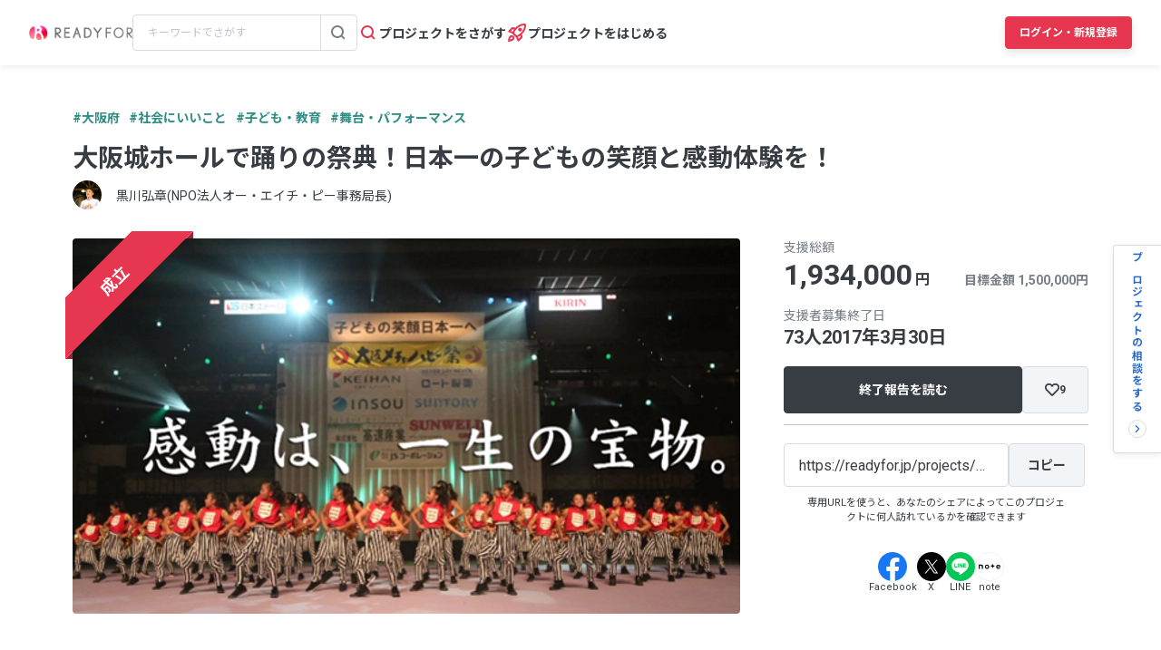

--- FILE ---
content_type: text/html; charset=UTF-8
request_url: https://readyfor.jp/projects/mechahappi/announcements/50957
body_size: 2117
content:
<!DOCTYPE html>
<html lang="en">
<head>
    <meta charset="utf-8">
    <meta name="viewport" content="width=device-width, initial-scale=1">
    <title></title>
    <style>
        body {
            font-family: "Arial";
        }
    </style>
    <script type="text/javascript">
    window.awsWafCookieDomainList = [];
    window.gokuProps = {
"key":"AQIDAHjcYu/GjX+QlghicBgQ/7bFaQZ+m5FKCMDnO+vTbNg96AEjXDd5GG2UH21aRSEdOOwEAAAAfjB8BgkqhkiG9w0BBwagbzBtAgEAMGgGCSqGSIb3DQEHATAeBglghkgBZQMEAS4wEQQMJRvj6KHN1SZDyy/bAgEQgDuB43sNIUY3n1BtkX7MJggT1sT3DunwpTm7Vis+NY8Ug+2LuSOB5YQEK8OE4REU0M09ckOEhHSpn/2kHw==",
          "iv":"D549cACpyAAACnkj",
          "context":"mLZv6P8h6O7wGQ2A4ZUKQ5J3PF5RvWgQ1k4t89NL6RhBEkcBPeUiH08xA71GlrTCrvpQJg+gaB4O7FaZgxQMnGtQ8Ie5fYAx+CF9dJFuup7J6W2PLWWnW5rfJeHi4mTw6st4cRju0IrOQ6JHBJ0Qvxp6/H2piVREujkwV1S4mWwNZLbwD2Cgv12A8SrkoPHt7JqzPVhU0NDs9i36/bNamUWsvlZ4iGKo55HZDQkD6VCyWEPbYi0hq5vje53w8mk22Ijg2TGzUU4ngL9zR9fU86JU19RDDLH3U5CdMjYntsq6YEBy1NELs53HSsV1Qrl7nBCDXEX7E7apQZSuvFkHdisGJaWd+VDYHBFocB/I8uUKEDRWIEU2Yvjni7FMrONzQppEjl4+IlqWnnZYsM24hNcyXYShdD1Bpew4DJG69Ii9AEX23Zpo+SOsXRi9zJ10U8Bal0i0+k6rJgC1TQ9TiurmDDgJhhGZLf6WFausnB1KTrY89q4lfh3dtBlPcIOeS4uuED0eIAUroJVmgukqCF/awj+DAYE9qhLIoHQHZwjd02pGIunbZ8DIcdXEje1lfHsmSHGMiwizfTxOsi69xlvYUBdS0sT8yopfZzu6GEsGE9GjhDPBqpgcEjkvqwer8oBsnmq05eS9Rj42yONZ4sGIG58yWcLd0vPQViEzEoRTJWcAPWkfh/eXmOEIMkytyfoHdaW5FiZwDy+n/Zk+B0NcVrEYjuG96fuj3ziHdGNZbHBSOrefrdRPLLTjJovhAV8GuT0C9jmVz5K//XgZ08h2lTuK"
};
    </script>
    <script src="https://1eb9d2339a12.f6bdac56.us-east-2.token.awswaf.com/1eb9d2339a12/3ae1f01a7efb/0a275c36d423/challenge.js"></script>
</head>
<body>
    <div id="challenge-container"></div>
    <script type="text/javascript">
        AwsWafIntegration.saveReferrer();
        AwsWafIntegration.checkForceRefresh().then((forceRefresh) => {
            if (forceRefresh) {
                AwsWafIntegration.forceRefreshToken().then(() => {
                    window.location.reload(true);
                });
            } else {
                AwsWafIntegration.getToken().then(() => {
                    window.location.reload(true);
                });
            }
        });
    </script>
    <noscript>
        <h1>JavaScript is disabled</h1>
        In order to continue, we need to verify that you're not a robot.
        This requires JavaScript. Enable JavaScript and then reload the page.
    </noscript>
</body>
</html>